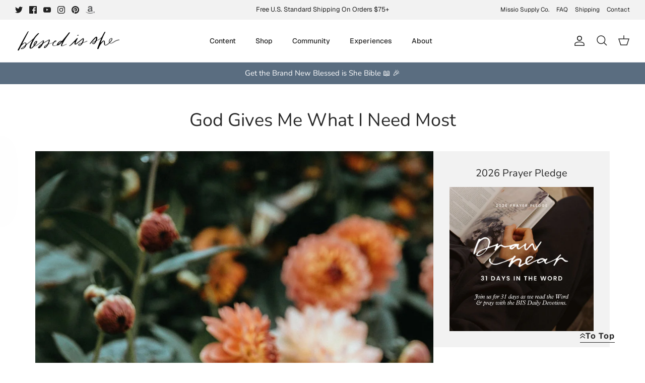

--- FILE ---
content_type: text/json
request_url: https://conf.config-security.com/model
body_size: 83
content:
{"title":"recommendation AI model (keras)","structure":"release_id=0x71:72:26:69:2b:2c:22:33:28:31:4c:70:7b:78:4b:70:29:2f:3f:6b:30:26:36:59:71:29:53:28:4b;keras;0stdxjcohvvj1tngwvrd6kd3m6utl2fxo7cy9ixf3b1e34xpm083k0to9kw2cfarjo1ayvsn","weights":"../weights/71722669.h5","biases":"../biases/71722669.h5"}